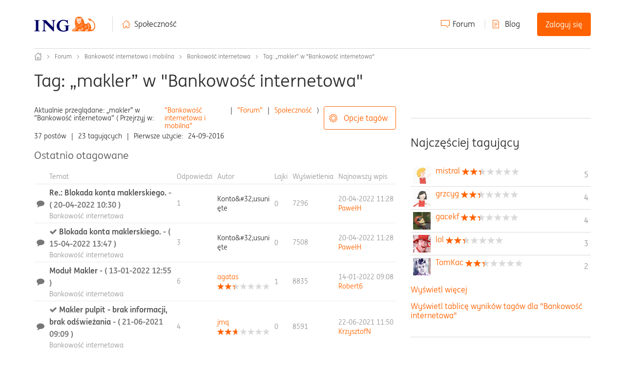

--- FILE ---
content_type: image/svg+xml
request_url: https://spolecznosc.ing.pl/html/assets/youtube.svg
body_size: 394
content:
<?xml version="1.0" encoding="UTF-8"?>
<svg width="19px" height="13px" viewBox="0 0 19 13" version="1.1" xmlns="http://www.w3.org/2000/svg" xmlns:xlink="http://www.w3.org/1999/xlink">
    <title>youtube</title>
    <g id="4_strony_produktowe_desktop" stroke="none" stroke-width="1" fill="none" fill-rule="evenodd">
        <g id="youtube" transform="translate(0.976636, 0.000000)" fill="#767676">
            <path d="M7.00934579,8.75007203 L7.00934579,3.5 L11.5618001,6.12503601 L7.00934579,8.75007203 Z M17.1571314,1.91284932 C16.9556239,1.16004033 16.3617754,0.566983578 15.607817,0.365744742 C14.2414028,0 8.76161012,0 8.76161012,0 C8.76161012,0 3.28196166,0 1.91540319,0.365744742 C1.16144488,0.566983578 0.567740566,1.16004033 0.36608881,1.91284932 C0,3.27758571 0,6.12503601 0,6.12503601 C0,6.12503601 0,8.97248632 0.36608881,10.3372227 C0.567740566,11.0900317 1.16144488,11.6830884 1.91540319,11.8843273 C3.28196166,12.250072 8.76161012,12.250072 8.76161012,12.250072 C8.76161012,12.250072 14.2414028,12.250072 15.607817,11.8843273 C16.3617754,11.6830884 16.9556239,11.0900317 17.1571314,10.3372227 C17.5233645,8.97248632 17.5233645,6.12503601 17.5233645,6.12503601 C17.5233645,6.12503601 17.5233645,3.27758571 17.1571314,1.91284932 L17.1571314,1.91284932 Z"></path>
        </g>
    </g>
</svg>